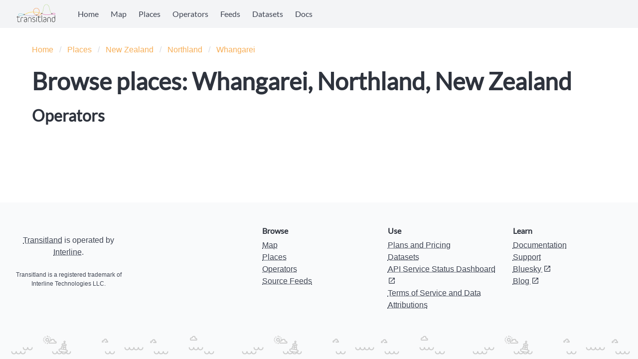

--- FILE ---
content_type: text/html;charset=utf-8
request_url: https://www.transit.land/places/New%20Zealand/Northland/Whangarei
body_size: 7185
content:
<!DOCTYPE html><html  lang="en"><head><meta charset="utf-8"><meta name="viewport" content="width=device-width, initial-scale=1"><title>Transitland • Browse places: Whangarei, Northland, New Zealand</title><script src="https://p.interline.io/js/script.tagged-events.js" async defer data-domain="transit.land"></script><style>.outer[data-v-3ebf9d54]{display:flex;flex-direction:column;min-height:100vh}.main[data-v-3ebf9d54]{flex:1;padding-left:20px;padding-right:20px;padding-top:2em}</style><style>.navbar[data-v-2075f60b]{background:var(--bulma-background)}a[data-v-2075f60b]{color:var(--bulma-text)}.logo-image[data-v-2075f60b]{background:url(/_nuxt/transitland_logo.eOEy9BuG.svg);background-repeat:no-repeat;background-size:contain;height:40px;margin-left:20px;margin-right:20px;width:80px}.notification[data-v-2075f60b]{padding:.6em}.notification p[data-v-2075f60b]{display:block}.client-only-placeholder[data-v-2075f60b]{display:flex}@media(prefers-color-scheme:dark){.logo-image[data-v-2075f60b]{filter:invert(1)}}html[data-theme=dark] .logo-image[data-v-2075f60b]{filter:invert(1)}html[data-theme=light] .logo-image[data-v-2075f60b]{filter:invert(0)}</style><style>.navbar-end{flex-grow:2}</style><style>nav .tag[data-v-ad5b6c13]{margin-left:10px}</style><style>.footer[data-v-941beb4d]{background-image:url([data-uri]);background-position:bottom;background-repeat:repeat-x;margin-top:20px;text-align:center}a[data-v-941beb4d]{color:var(--bulma-text);text-decoration:underline;text-decoration-style:dotted}.fa[data-v-941beb4d]{padding-right:5px}</style><style>h1[data-v-bc2a5583]{margin-bottom:.5em;margin-top:.5em}</style><style>.t-loading[data-v-976af47a]{align-items:center;display:flex;justify-content:center;inset:0;overflow:hidden;position:absolute;z-index:29}.t-loading.is-full-page[data-v-976af47a]{position:fixed;z-index:999}.t-loading-background[data-v-976af47a]{background:#fffc;inset:0;position:absolute}.t-loading-background.is-full-page[data-v-976af47a]{background:#ffffffe6}.t-loading-icon[data-v-976af47a]{position:relative;z-index:1}.t-loading-spinner[data-v-976af47a]{animation:spinAround-976af47a .5s linear infinite;border-color:transparent transparent #abb1bf #abb1bf;border-radius:9999px;border-style:solid;border-width:2px;content:"";display:block;height:3rem;position:relative;width:3rem}@keyframes spinAround-976af47a{0%{transform:rotate(0)}to{transform:rotate(359deg)}}</style><link rel="stylesheet" href="/_nuxt/entry.D99hKWkW.css" crossorigin><link rel="stylesheet" href="/_nuxt/title.DV-xPedZ.css" crossorigin><link rel="stylesheet" href="/_nuxt/loading.Uc65z7Ra.css" crossorigin><link rel="modulepreload" as="script" crossorigin href="/_nuxt/BQrkH8QZ.js"><link rel="modulepreload" as="script" crossorigin href="/_nuxt/UQk3IBLR.js"><link rel="modulepreload" as="script" crossorigin href="/_nuxt/tvWuKvOC.js"><link rel="modulepreload" as="script" crossorigin href="/_nuxt/Berr3KQR.js"><link rel="modulepreload" as="script" crossorigin href="/_nuxt/DLaLlR1Y.js"><link rel="modulepreload" as="script" crossorigin href="/_nuxt/BGi02w7v.js"><link rel="modulepreload" as="script" crossorigin href="/_nuxt/DjGwiRkf.js"><link rel="modulepreload" as="script" crossorigin href="/_nuxt/CPpq3nPc.js"><link rel="preload" as="fetch" fetchpriority="low" crossorigin="anonymous" href="/_nuxt/builds/meta/348dfda2-bb95-4408-bc79-fb54398fcf96.json"><link rel="prefetch" as="image" type="image/svg+xml" href="/_nuxt/transitland_logo.eOEy9BuG.svg"><meta name="msapplication-TileColor" content="#da532c"><meta name="theme-color" content="#ffffff"><link rel="apple-touch-icon" sizes="180x180" href="/apple-touch-icon.png"><link rel="icon" type="image/png" sizes="32x32" href="/favicon-32x32.png"><link rel="icon" type="image/png" sizes="16x16" href="/favicon-16x16.png"><link rel="manifest" href="/site.webmanifest"><link rel="mask-icon" href="/safari-pinned-tab.svg" color="#c1c1c1"><meta name="description" content="Find transit operators and source data feeds in Whangarei, Northland, New Zealand"><meta name="twitter:title" content="Browse places: Whangarei, Northland, New Zealand"><meta name="twitter:description" content="Find transit operators and source data feeds in Whangarei, Northland, New Zealand"><meta name="og:title" content="Browse places: Whangarei, Northland, New Zealand"><meta name="og:description" content="Find transit operators and source data feeds in Whangarei, Northland, New Zealand"><script type="module" src="/_nuxt/BQrkH8QZ.js" crossorigin></script><meta name="csrf-token" content="uBT539ymKwVnUYj5ZJBNjQ==:CaRl0r8jTC6qWWEdhcFP9UnPmTqRad7MS6s2sn5BT3tD46WZw/+urQ4W1CdxYOr3"></head><body><div id="__nuxt"><div class="outer" data-v-3ebf9d54><nav class="navbar" role="navigation" aria-label="main navigation" data-v-3ebf9d54 data-v-2075f60b><div class="navbar-brand" data-v-2075f60b><a href="/" class="navbar-item" data-v-2075f60b><div class="logo-image" title="Return to Transitland main page" data-v-2075f60b></div></a><a role="button" class="navbar-burger" aria-label="menu" aria-expanded="false" title="Open menu" data-v-2075f60b><span aria-hidden="true" data-v-2075f60b></span><span aria-hidden="true" data-v-2075f60b></span><span aria-hidden="true" data-v-2075f60b></span></a></div><div id="tlNavbarMenu" class="navbar-menu" data-v-2075f60b><div class="navbar-start" data-v-2075f60b><!--[--><!--[--><a class="navbar-item" href="/" data-v-2075f60b>Home</a><a class="navbar-item" href="/map" data-v-2075f60b>Map</a><a class="navbar-item" href="/places" data-v-2075f60b>Places</a><a class="navbar-item" href="/operators" data-v-2075f60b>Operators</a><a class="navbar-item" href="/feeds" data-v-2075f60b>Feeds</a><a class="navbar-item" href="/datasets" data-v-2075f60b>Datasets</a><a class="navbar-item" href="/documentation" data-v-2075f60b>Docs</a><!--]--><!--]--></div><div class="navbar-end" data-v-2075f60b><span data-v-2075f60b></span></div></div></nav><div class="main" style="flex:1;" data-v-3ebf9d54><div class="container" data-v-3ebf9d54><div data-v-3ebf9d54 data-v-ad5b6c13><nav class="breadcrumb" aria-label="breadcrumbs" data-v-ad5b6c13><ul data-v-ad5b6c13><!--[--><li class="" data-v-ad5b6c13><!----><a href="/" class="" data-v-ad5b6c13>Home</a></li><li class="" data-v-ad5b6c13><!----><a href="/places" class="" data-v-ad5b6c13>Places</a></li><li class="" data-v-ad5b6c13><!----><a href="/places/New%20Zealand" class="" data-v-ad5b6c13>New Zealand</a></li><li class="" data-v-ad5b6c13><!----><a href="/places/New%20Zealand/Northland" class="" data-v-ad5b6c13>Northland</a></li><li class="" data-v-ad5b6c13><!----><a aria-current="page" href="/places/New%20Zealand/Northland/Whangarei" class="router-link-active router-link-exact-active" data-v-ad5b6c13>Whangarei</a></li><!--]--></ul></nav></div><!--[--><div data-v-3ebf9d54></div><div><div><!--[--><div data-v-bc2a5583><h1 class="title is-1" data-v-bc2a5583><!--[-->Browse places: Whangarei, Northland, New Zealand<!--]--></h1><!--[--><!----><!----><!----><!----><!----><!----><!--]--></div><!--]--><!--[--><div class="content"></div><!--]--><!----><!----><!--[--><!--]--><h3 class="is-3 title"> Operators </h3><p class="content"><ul><!--[--><!--]--></ul></p></div></div><!--]--></div></div><footer class="footer" data-v-3ebf9d54 data-v-941beb4d><div class="columns" data-v-941beb4d><div class="column is-one-fifth" data-v-941beb4d><p class="content mt-4" data-v-941beb4d><a href="/" data-v-941beb4d>Transitland</a> is operated by <a href="https://www.interline.io" data-v-941beb4d>Interline</a>. </p><p class="content is-small" data-v-941beb4d> Transitland is a registered trademark of Interline Technologies LLC. </p></div><div class="column is-offset-one-fifth is-one-fifth has-text-left" data-v-941beb4d><h6 class="title is-6 mb-2" data-v-941beb4d> Browse </h6><ul data-v-941beb4d><li data-v-941beb4d><a href="/map/" data-v-941beb4d>Map</a></li><li data-v-941beb4d><a href="/places/" data-v-941beb4d>Places</a></li><li data-v-941beb4d><a href="/operators/" data-v-941beb4d>Operators</a></li><li data-v-941beb4d><a href="/feeds/" data-v-941beb4d>Source Feeds</a></li></ul></div><div class="column is-one-fifth has-text-left" data-v-941beb4d><h6 class="title is-6 mb-2" data-v-941beb4d> Use </h6><ul data-v-941beb4d><li data-v-941beb4d><a href="/plans-pricing/" data-v-941beb4d>Plans and Pricing</a></li><li data-v-941beb4d><a href="/datasets/" data-v-941beb4d>Datasets</a></li><li data-v-941beb4d><a href="https://status.transit.land" target="_blank" data-v-941beb4d>API Service Status Dashboard <span data-oruga="icon" class="icon is-small" style="" data-v-941beb4d><i class="mdi mdi-open-in-new"></i></span></a></li><li data-v-941beb4d><a href="/terms" data-v-941beb4d>Terms of Service and Data Attributions</a></li></ul></div><div class="column is-one-fifth has-text-left" data-v-941beb4d><h6 class="title is-6 mb-2" data-v-941beb4d> Learn </h6><ul data-v-941beb4d><li data-v-941beb4d><a href="/documentation/" data-v-941beb4d>Documentation</a></li><li data-v-941beb4d><a href="/documentation/support/" data-v-941beb4d>Support</a></li><li data-v-941beb4d><a href="https://bsky.app/profile/transit.land" data-v-941beb4d>Bluesky <span data-oruga="icon" class="icon is-small" style="" data-v-941beb4d><i class="mdi mdi-open-in-new"></i></span></a></li><li data-v-941beb4d><a href="https://www.interline.io/blog/tag/transitland/" data-v-941beb4d>Blog <span data-oruga="icon" class="icon is-small" style="" data-v-941beb4d><i class="mdi mdi-open-in-new"></i></span></a></li></ul></div></div></footer><div data-v-3ebf9d54></div></div></div><div id="teleports"></div><script type="application/json" data-nuxt-data="nuxt-app" data-ssr="true" id="__NUXT_DATA__">[["ShallowReactive",1],{"data":2,"state":8,"once":10,"_errors":11,"serverRendered":13,"path":14},["ShallowReactive",3],{"_apollo:default":4},{"ROOT_QUERY":5},["null","__typename",6,"places({\"level\":\"ADM0_ADM1_CITY\",\"where\":{\"adm0_name\":\"New Zealand\",\"adm1_name\":\"Northland\",\"city_name\":\"Whangarei\"}})",7],"Query",null,["Reactive",9],{},["Set"],["ShallowReactive",12],{},true,"/places/New%20Zealand/Northland/Whangarei"]</script><script>window.__NUXT__={};window.__NUXT__.config={public:{tlv2:{useProxy:true,safelinkUtmSource:"transitland",apiBase:{default:"",stationEditor:"https://saas.transit.land/api/v2",feedManagement:"https://saas.transit.land/api/v2",stations:""},protomapsApikey:"7eaeea4b4d463630",nearmapsApikey:"ODAxMzRkYzUtZWQ1Ni00OGM0LTk0YWYtYjdhMjBiOTVmZTdi",mixpanelApikey:"",loginGate:true,requireLogin:false,routes:{"apps-transfers-stationKey-maps":"saas-transfer-analyst-stationKey-maps","apps-transfers-stationKey-routes":"saas-transfer-analyst-stationKey-routes","apps-transfers-stationKey-transfers":"saas-transfer-analyst-stationKey-transfers","apps-transfers-stationKey-transferscomparison":"saas-transfer-analyst-stationKey-transferscomparison","apps-transfers-stationKey-transfersummary":"saas-transfer-analyst-stationKey-transfersummary","apps-transfers":"saas-transfer-analyst","apps-stations-feedVersionKey-stations":"saas-station-editor-feedVersionKey-stations","apps-stations-feedKey-feedVersionKey-export":"saas-station-editor-feedKey-feedVersionKey-export","apps-stations-feedKey-feedVersionKey-stations-new":"saas-station-editor-feedKey-feedVersionKey-stations-new","apps-stations-feedKey-feedVersionKey-stations-stationKey-diagram":"saas-station-editor-feedKey-feedVersionKey-stations-stationKey-diagram","apps-stations-feedKey-feedVersionKey-stations-stationKey-edit":"saas-station-editor-feedKey-feedVersionKey-stations-stationKey-edit","apps-stations-feedKey-feedVersionKey-stations-stationKey-levels-levelKey-edit":"saas-station-editor-feedKey-feedVersionKey-stations-stationKey-levels-levelKey-edit","apps-stations-feedKey-feedVersionKey-stations-stationKey-levels-new":"saas-station-editor-feedKey-feedVersionKey-stations-stationKey-levels-new","apps-stations-feedKey-feedVersionKey-stations-stationKey-pathways":"saas-station-editor-feedKey-feedVersionKey-stations-stationKey-pathways","apps-stations-feedKey-feedVersionKey-stations-stationKey-stops":"saas-station-editor-feedKey-feedVersionKey-stations-stationKey-stops","apps-stations-feedKey-feedVersionKey-stations-stationKey":"saas-station-editor-feedKey-feedVersionKey-stations-stationKey","apps-stations-feedKey-feedVersionKey-stations-stop-associations":"saas-station-editor-feedKey-feedVersionKey-stations-stop-associations","apps-stations-feedKey-feedVersionKey-stations":"saas-station-editor-feedKey-feedVersionKey-stations","apps-stations":"saas-station-editor","apps-admin":"saas-admin","apps-admin-groups":"saas-admin-groups","apps-admin-tenants":"saas-admin-tenants","apps-admin-tenants-tenantKey":"saas-admin-tenants-tenantKey","apps-admin-groups-groupKey":"saas-admin-groups-groupKey","feeds-feedKey":"feed-feedKey","feeds-feedKey-upload":"feed-feedKey-upload"},auth0Domain:"https://auth.interline.io",auth0ClientId:"GwwocjhHGFR9dfOv2kFgebRhx79GRh0B",auth0RedirectUri:"",auth0LogoutUri:"",auth0Audience:"https://api.transit.land",auth0Scope:"profile email openid",transferAnalystReadOnlyFeedSelector:true,transferAnalystGtfsRealtimeStopObservations:false},web:{roles:{admin:"tl_admin",downloadCurrentFeedVersion:"tl_download_fv_current",downloadHistoricFeedVersion:"tl_download_fv_historic",saas:"interline_saas",saasStationEditor:"interline_saas_station_editor",saasTransferAnalyst:"interline_saas_transfer_analyst",saasAdmin:"interline_saas_admin"}},mdc:{components:{prose:true,map:{}},headings:{anchorLinks:{h1:false,h2:true,h3:true,h4:true,h5:false,h6:false}}},csurf:{headerName:"csrf-token"},content:{wsUrl:""}},app:{baseURL:"/",buildId:"348dfda2-bb95-4408-bc79-fb54398fcf96",buildAssetsDir:"/_nuxt/",cdnURL:""}}</script></body></html>

--- FILE ---
content_type: text/css; charset=utf-8
request_url: https://www.transit.land/_nuxt/loading.Uc65z7Ra.css
body_size: -149
content:
.t-loading[data-v-976af47a]{align-items:center;display:flex;justify-content:center;inset:0;overflow:hidden;position:absolute;z-index:29}.t-loading.is-full-page[data-v-976af47a]{position:fixed;z-index:999}.t-loading-background[data-v-976af47a]{background:#fffc;inset:0;position:absolute}.t-loading-background.is-full-page[data-v-976af47a]{background:#ffffffe6}.t-loading-icon[data-v-976af47a]{position:relative;z-index:1}.t-loading-spinner[data-v-976af47a]{animation:spinAround-976af47a .5s linear infinite;border-color:transparent transparent #abb1bf #abb1bf;border-radius:9999px;border-style:solid;border-width:2px;content:"";display:block;height:3rem;position:relative;width:3rem}@keyframes spinAround-976af47a{0%{transform:rotate(0)}to{transform:rotate(359deg)}}


--- FILE ---
content_type: application/javascript
request_url: https://www.transit.land/_nuxt/DLaLlR1Y.js
body_size: 663
content:
import{d,c as r,h as p,o as u,n as f}from"./BQrkH8QZ.js";const g=["innerHTML"],m=d({__name:"place-external-catalog-description",props:{adm0:{},adm1:{},city:{}},setup(o){const s={"United States of America":{"*":{name:"US Bureau of Transportation Statistics (BTS) National Transit Map (NTM)",url:"https://www.bts.gov/national-transit-map"},Virginia:{name:"Virginia Department of Rail and Public Transportation GTFS Feed Clearinghouse",url:"https://drpt.virginia.gov/data/gtfs-feed-clearinghouse/"},California:{"San Francisco":{name:"SF Bay 511 Regional GTFS Feed",url:"https://www.interline.io/blog/tag/511-sf-bay-regional-feed/"},"San Jose":{name:"SF Bay 511 Regional GTFS Feed",url:"https://www.interline.io/blog/tag/511-sf-bay-regional-feed/"},Oakland:{name:"SF Bay 511 Regional GTFS Feed",url:"https://www.interline.io/blog/tag/511-sf-bay-regional-feed/"},"San Mateo":{name:"SF Bay 511 Regional GTFS Feed",url:"https://www.interline.io/blog/tag/511-sf-bay-regional-feed/"},Berkeley:{name:"SF Bay 511 Regional GTFS Feed",url:"https://www.interline.io/blog/tag/511-sf-bay-regional-feed/"}}},Spain:{"*":{name:"Punto de Acceso Nacional de Tráfico y Movilidad",url:"https://nap.dgt.es/"}},France:{"*":{name:"Le Point d'Accès National aux données de transport",url:"https://transport.data.gouv.fr/"}},Canada:{"*":{name:"Canadian Public Transit Network Database",url:"https://www150.statcan.gc.ca/n1/en/catalogue/23260003"}},"United Kingdom":{"*":{name:"Bus Open Data Service (BODS)",url:"https://www.bus-data.dft.gov.uk/"}},Norway:{"*":{name:"Entur",url:"https://developer.entur.org/"}},Switzerland:{"*":{name:"data.opentransportdata.swiss",url:"https://opentransportdata.swiss/"}}},e=o,l=r(()=>e.city?e.city:e.adm1?e.adm1:e.adm0),c=r(()=>{let t=null;const n=s[e.adm0];if(!n)return null;if(e.city&&e.adm1){const a=n[e.adm1];if(a&&typeof a=="object"&&"name"in a)t=a;else if(a&&typeof a=="object"){const i=a[e.city];i&&(t=i)}}else if(e.adm1){const a=n[e.adm1];if(a&&typeof a=="object"&&"name"in a)t=a;else if(a&&typeof a=="object"){const i=a["*"];i&&(t=i)}}else{const a=n["*"];a&&typeof a=="object"&&"name"in a&&(t=a)}return t&&t.name&&t.url?`Transitland's comprehensive coverage of transit agencies in  ${l.value} includes data feeds shared via <a target="_blank" href="${t.url}">${t.name}</a>, as well as individual transit agencies, shuttle operators, and private intercity and rail operators that directly share their <a href="/feeds">source feeds</a> with Transitland.`:null});return(t,n)=>(u(),p("div",{class:"content",innerHTML:f(c)},null,8,g))}}),y=Object.assign(m,{__name:"ExplorerPlaceExternalCatalogDescription"});export{y as _};


--- FILE ---
content_type: application/javascript
request_url: https://www.transit.land/_nuxt/DjGwiRkf.js
body_size: 1079
content:
import{d as o,B as a,W as v,U as x,G as B,aa as C,_ as A,h as k,o as P,m as _,k as l,C as H,e as m,f as y,t as h}from"./BQrkH8QZ.js";const g=Symbol("head-component"),S={body:{type:Boolean,default:void 0},tagPosition:{type:String}},d=e=>{const t=Object.fromEntries(Object.entries(e).filter(([n,i])=>i!==void 0));return typeof t.body<"u"&&(t.tagPosition=t.body?"bodyClose":"head"),typeof t.renderPriority<"u"&&(t.tagPriority=t.renderPriority),t};function c(){return v(g,b,!0)}function b(){const e=v(g,null);if(e)return e;const t=x({}),n=B(t),i={input:t,entry:n};return C(g,i),i}const u={accesskey:String,autocapitalize:String,autofocus:{type:Boolean,default:void 0},class:{type:[String,Object,Array],default:void 0},contenteditable:{type:Boolean,default:void 0},contextmenu:String,dir:String,draggable:{type:Boolean,default:void 0},enterkeyhint:String,exportparts:String,hidden:{type:Boolean,default:void 0},id:String,inputmode:String,is:String,itemid:String,itemprop:String,itemref:String,itemscope:String,itemtype:String,lang:String,nonce:String,part:String,slot:String,spellcheck:{type:Boolean,default:void 0},style:{type:[String,Object,Array],default:void 0},tabindex:String,title:String,translate:String,renderPriority:[String,Number],tagPriority:{type:[String,Number]}};o({name:"NoScript",inheritAttrs:!1,props:{...u,...S,title:String},setup(e,{slots:t}){const{input:n}=c();n.noscript||=[];const i=n.noscript.push({})-1;return a(()=>n.noscript[i]=null),()=>{const r=d(e),s=t.default?.(),p=[];if(s)for(const f of s)f.children&&p.push(f.children);return p.length>0&&(r.innerHTML=p.join("")),n.noscript[i]=r,null}}});o({name:"Link",inheritAttrs:!1,props:{...u,...S,as:String,crossorigin:String,disabled:Boolean,fetchpriority:String,href:String,hreflang:String,imagesizes:String,imagesrcset:String,integrity:String,media:String,prefetch:{type:Boolean,default:void 0},referrerpolicy:String,rel:String,sizes:String,title:String,type:String,methods:String,target:String},setup(e){const{input:t}=c();t.link||=[];const n=t.link.push({})-1;return a(()=>t.link[n]=null),()=>(t.link[n]=d(e),null)}});o({name:"Base",inheritAttrs:!1,props:{...u,href:String,target:String},setup(e){const{input:t}=c();return a(()=>t.base=null),()=>(t.base=d(e),null)}});const T=o({name:"Title",inheritAttrs:!1,setup(e,{slots:t}){const{input:n}=c();return a(()=>n.title=null),()=>{const i=t.default?.();return n.title=i?.[0]?.children?String(i?.[0]?.children):void 0,null}}}),q=o({name:"Meta",inheritAttrs:!1,props:{...u,charset:String,content:String,httpEquiv:String,name:String,property:String},setup(e){const{input:t}=c();t.meta||=[];const n=t.meta.push({})-1;return a(()=>t.meta[n]=null),()=>{const i={"http-equiv":e.httpEquiv,...d(e)};return"httpEquiv"in i&&delete i.httpEquiv,t.meta[n]=i,null}}});o({name:"Style",inheritAttrs:!1,props:{...u,...S,type:String,media:String,nonce:String,title:String,scoped:{type:Boolean,default:void 0}},setup(e,{slots:t}){const{input:n}=c();n.style||=[];const i=n.style.push({})-1;return a(()=>n.style[i]=null),()=>{const r=d(e),s=t.default?.()?.[0]?.children;return s&&(n.style[i]=r,r.textContent=s),null}}});const j=o({name:"Head",inheritAttrs:!1,setup:(e,t)=>(b(),()=>t.slots.default?.())});o({name:"Html",inheritAttrs:!1,props:{...u,manifest:String,version:String,xmlns:String},setup(e,t){const{input:n}=c();return a(()=>n.htmlAttrs=null),()=>(n.htmlAttrs={...e,...t.attrs},t.slots.default?.())}});const E={class:"title is-1"},N={__name:"TlTitle",props:{title:{type:String,required:!1,default:""},description:{type:String,required:!1,default:""}},setup(e){return(t,n)=>{const i=T,r=q,s=j;return P(),k("div",null,[_("h1",E,[H(t.$slots,"default",{},()=>[y(h(e.title),1)],!0)]),l(s,null,{default:m(()=>[l(i,null,{default:m(()=>[y(h(e.title),1)]),_:1}),l(r,{name:"description",content:e.description||e.title},null,8,["content"]),l(r,{name:"twitter:title",content:e.title},null,8,["content"]),l(r,{name:"twitter:description",content:e.description||e.title},null,8,["content"]),l(r,{name:"og:title",content:e.title},null,8,["content"]),l(r,{name:"og:description",content:e.description||e.title},null,8,["content"])]),_:1})])}}},z=A(N,[["__scopeId","data-v-bc2a5583"]]);export{q as M,z as _};


--- FILE ---
content_type: application/javascript
request_url: https://www.transit.land/_nuxt/BGi02w7v.js
body_size: 1259
content:
import{_ as q}from"./DjGwiRkf.js";import{_ as E}from"./CPpq3nPc.js";import{d as O,g as T,r as U,c as u,J as j,h as s,C,i as v,k as r,m as B,e as d,F as f,j as b,a as D,o as l,f as n,D as I,t as i}from"./BQrkH8QZ.js";const K={key:0,class:"field"},Q={class:"tag"},Y={class:"tag"},z={key:1,class:"is-3 title"},J={class:"content"},R={key:0},G=O({__name:"places",props:{placeLevel:{default:"ADM0"},adm0:{default:null},adm1:{default:null},city:{default:null},showSortBy:{type:Boolean,default:!0}},setup(A){const t=A,h=T`
  query($level: PlaceAggregationLevel, $where: PlaceFilter, $include_operators: Boolean!) {
    places(level: $level, where: $where) {
      adm0_name
      adm1_name
      city_name
      count
      operators @include(if: $include_operators) {
        onestop_id
        name
        short_name
      }
    }
  }
`,y=U("alphabetical"),_=u(()=>t.placeLevel==="ADM0_ADM1"?1:t.placeLevel==="ADM0_ADM1_CITY"?2:0),x=u(()=>{const o={level:t.placeLevel||"ADM0",include_operators:_.value>0,where:{}};return t.adm0&&(o.where.adm0_name=t.adm0),t.adm1&&(o.where.adm1_name=t.adm1),t.city&&(o.where.city_name=t.city),o}),{result:S,loading:M}=j(h,x),L=u(()=>M.value??!1),V=u(()=>S.value?.places||[]),k=u(()=>t.city&&t.adm1&&t.adm0?`${t.city}, ${t.adm1}, ${t.adm0}`:t.adm1&&t.adm0?`${t.adm1}, ${t.adm0}`:t.adm0?t.adm0:""),N=u(()=>k.value?.length>0?`Find transit operators and source data feeds in ${k.value}`:"Find transit operators and source data feeds"),P=u(()=>k.value?`Browse places: ${k.value}`:"Browse places"),F=u(()=>{const o={};for(const e of V.value)for(const m of e.operators||[])o[m.onestop_id]=m;return Object.values(o).sort((e,m)=>{const g=e.name||e.short_name||"",$=m.name||m.short_name||"";return g.localeCompare($)})}),w=u(()=>[...V.value].sort((o,e)=>{if(y.value==="count")return(e.count||0)-(o.count||0);if(y.value==="alphabetical"){const m=c=>_.value>1&&c.city_name?c.city_name:_.value>0&&c.adm1_name?c.adm1_name:c.adm0_name||"",g=m(o),$=m(e);return g.localeCompare($)}return 0}));return(o,e)=>{const m=q,g=D("o-radio"),$=E,c=D("o-icon"),p=I;return l(),s("div",null,[C(o.$slots,"title",{},()=>[r(m,{title:P.value,description:N.value},null,8,["title","description"])]),C(o.$slots,"description"),w.value.length>1&&A.showSortBy?(l(),s("div",K,[e[5]||(e[5]=B("label",{for:"sortBy",class:"label"},"Sort places by",-1)),r(g,{modelValue:y.value,"onUpdate:modelValue":e[0]||(e[0]=a=>y.value=a),"native-value":"alphabetical"},{default:d(()=>[...e[3]||(e[3]=[n(" Alphabetical ",-1)])]),_:1},8,["modelValue"]),r(g,{modelValue:y.value,"onUpdate:modelValue":e[1]||(e[1]=a=>y.value=a),"native-value":"count"},{default:d(()=>[...e[4]||(e[4]=[n(" Count ",-1)])]),_:1},8,["modelValue"])])):v("",!0),r($,{active:L.value,"onUpdate:active":e[2]||(e[2]=a=>L.value=a),"full-page":!1},null,8,["active"]),(l(!0),s(f,null,b(w.value,a=>(l(),s("p",{key:a.adm0_name,class:"content"},[!(_.value>1)||a.adm0_name&&a.adm1_name&&a.city_name?(l(),s(f,{key:0},[r(p,{to:"/places"},{default:d(()=>[r(c,{icon:"earth",size:"small"})]),_:1}),e[8]||(e[8]=n(" / ",-1)),r(p,{to:{name:"places-adm0",params:{adm0:a.adm0_name}}},{default:d(()=>[n(i(a.adm0_name),1)]),_:2},1032,["to"]),_.value>0?(l(),s(f,{key:0},[e[6]||(e[6]=n(" / ",-1)),r(p,{to:{name:"places-adm0-adm1",params:{adm0:a.adm0_name,adm1:a.adm1_name}}},{default:d(()=>[n(i(a.adm1_name),1)]),_:2},1032,["to"])],64)):v("",!0),_.value>1?(l(),s(f,{key:1},[e[7]||(e[7]=n(" / ",-1)),r(p,{to:{name:"places-adm0-adm1-city",params:{adm0:a.adm0_name,adm1:a.adm1_name,city:a.city_name||"asd"}}},{default:d(()=>[n(i(a.city_name),1)]),_:2},1032,["to"])],64)):v("",!0),e[9]||(e[9]=n("   ",-1)),B("span",Q,i(a.count?.toLocaleString())+" operators",1)],64)):w.value.length==1?(l(),s(f,{key:1},[r(p,{to:{name:"places-adm0",params:{adm0:a.adm0_name}}},{default:d(()=>[n(i(a.adm0_name),1)]),_:2},1032,["to"]),e[10]||(e[10]=n(" / ",-1)),r(p,{to:{name:"places-adm0-adm1",params:{adm0:a.adm0_name,adm1:a.adm1_name}}},{default:d(()=>[n(i(a.adm1_name),1)]),_:2},1032,["to"]),e[11]||(e[11]=n("   ",-1)),B("span",Y,i(a.count?.toLocaleString())+" operators",1)],64)):v("",!0)]))),128)),_.value>1?(l(),s("h3",z," Operators ")):v("",!0),B("p",J,[_.value>1?(l(),s("ul",R,[(l(!0),s(f,null,b(F.value,a=>(l(),s("li",{key:a.onestop_id,class:"pl-4"},[r(p,{to:{name:"operators-operatorKey",params:{operatorKey:a.onestop_id}}},{default:d(()=>[n(i(a.name)+" ",1),a.short_name?(l(),s(f,{key:0},[n(" ("+i(a.short_name)+") ",1)],64)):v("",!0)]),_:2},1032,["to"])]))),128))])):v("",!0)])])}}}),Z=Object.assign(G,{__name:"ExplorerPlaces"});export{Z as _};


--- FILE ---
content_type: application/javascript
request_url: https://www.transit.land/_nuxt/tvWuKvOC.js
body_size: 231
content:
import{d,N as r,c as u,A as p,w as s,h as l,o as m}from"./BQrkH8QZ.js";const f={style:{display:"none"}},y="1e4caad4-71b6-424c-ac46-c4a261353317",_=d({__name:"help-scout-beacon.client",setup(h){const n=r(),c=u(()=>n&&n.id),a={call:(e,...t)=>{window.Beacon&&window.Beacon(e,...t)},isReady:()=>!!window.Beacon};p(()=>{c.value&&o()}),s(c,e=>{e&&o()}),s(()=>n,e=>{a.isReady()&&(e&&e.id?i():a.call("logout"))},{deep:!0});function o(){if(a.isReady())return;const e=document.createElement("script");e.type="text/javascript",e.async=!0,e.innerHTML='!function(e,t,n){function a(){var e=t.getElementsByTagName("script")[0],n=t.createElement("script");n.type="text/javascript",n.async=!0,n.src="https://beacon-v2.helpscout.net",e.parentNode.insertBefore(n,e)}if(e.Beacon=n=function(t,n,a){e.Beacon.readyQueue.push({method:t,options:n,data:a})},n.readyQueue=[],"complete"===t.readyState)return a();e.attachEvent?e.attachEvent("onload",a):e.addEventListener("load",a,!1)}(window,document,window.Beacon||function(){});',document.head.appendChild(e);const t=document.createElement("script");t.type="text/javascript",t.innerHTML=`window.Beacon('init', '${y}')`,document.head.appendChild(t),i()}function i(){const e=()=>{if(a.isReady()&&n){const t={name:n.name,email:n.email};a.call("identify",t)}else a.isReady(),setTimeout(e,100)};e()}return(e,t)=>(m(),l("div",f))}}),w=Object.assign(_,{__name:"LayoutHelpScoutBeacon"});export{w as _};


--- FILE ---
content_type: application/javascript
request_url: https://www.transit.land/_nuxt/Berr3KQR.js
body_size: 1
content:
import{_ as m}from"./DLaLlR1Y.js";import{_ as s}from"./BGi02w7v.js";import{d as c,x as i,c as p,G as d,h as _,k as o,e as l,n as t,o as u}from"./BQrkH8QZ.js";import"./DjGwiRkf.js";import"./CPpq3nPc.js";const A=c({__name:"[city]",setup(y){const a=i(),e=p(()=>`${a.params.city}, ${a.params.adm1}, ${a.params.adm0}`);return d({title:`Browse Places: ${e.value}`,meta:[{name:"description",content:`Find transit operators and source data feeds in ${e.value}.`}]}),(f,x)=>{const r=m,n=s;return u(),_("div",null,[o(n,{"place-level":"ADM0_ADM1_CITY","show-sort-by":!1,adm0:t(a).params.adm0?.toString()||"",adm1:t(a).params.adm1?.toString()||"",city:t(a).params.city?.toString()||""},{description:l(()=>[o(r,{adm0:t(a).params.adm0?.toString()||"",adm1:t(a).params.adm1?.toString()||"",city:t(a).params.city?.toString()||""},null,8,["adm0","adm1","city"])]),_:1},8,["adm0","adm1","city"])])}}});export{A as default};
